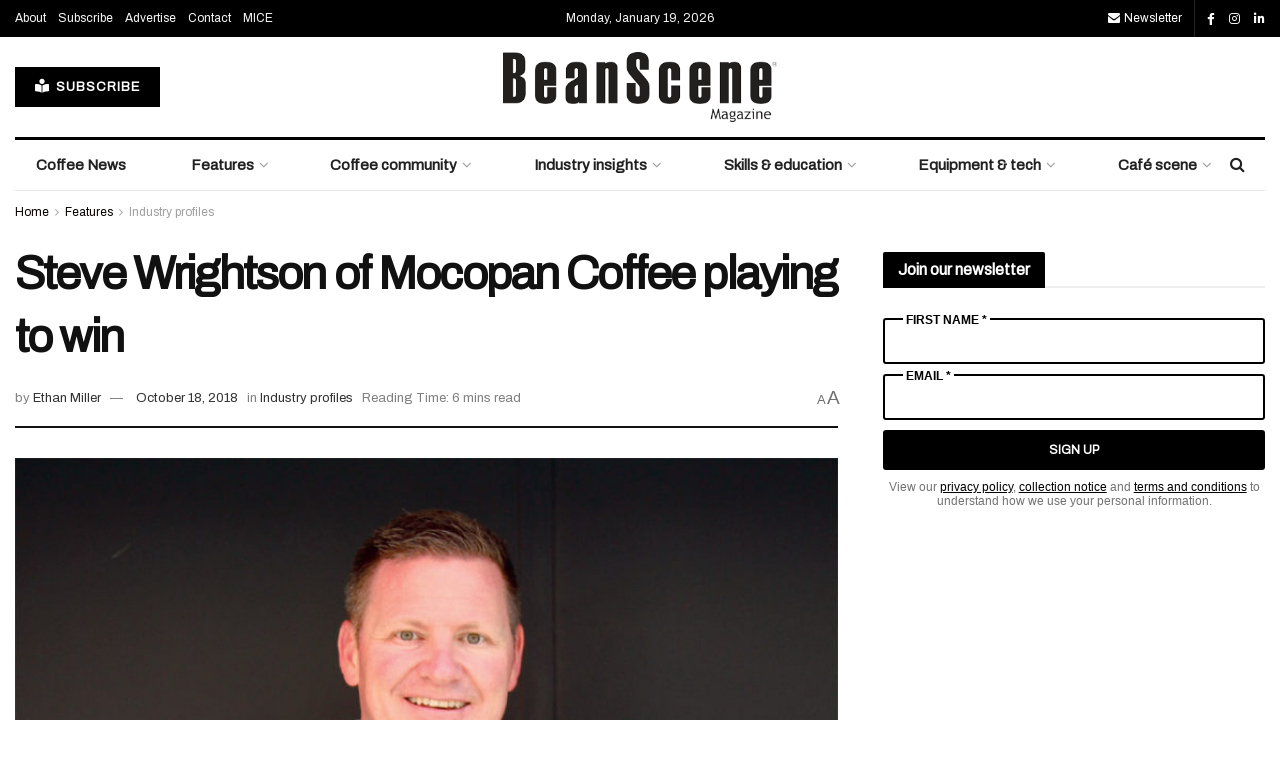

--- FILE ---
content_type: text/html; charset=utf-8
request_url: https://www.google.com/recaptcha/api2/aframe
body_size: 256
content:
<!DOCTYPE HTML><html><head><meta http-equiv="content-type" content="text/html; charset=UTF-8"></head><body><script nonce="sz1u3luziqkp1dXH8Xom8A">/** Anti-fraud and anti-abuse applications only. See google.com/recaptcha */ try{var clients={'sodar':'https://pagead2.googlesyndication.com/pagead/sodar?'};window.addEventListener("message",function(a){try{if(a.source===window.parent){var b=JSON.parse(a.data);var c=clients[b['id']];if(c){var d=document.createElement('img');d.src=c+b['params']+'&rc='+(localStorage.getItem("rc::a")?sessionStorage.getItem("rc::b"):"");window.document.body.appendChild(d);sessionStorage.setItem("rc::e",parseInt(sessionStorage.getItem("rc::e")||0)+1);localStorage.setItem("rc::h",'1768808672742');}}}catch(b){}});window.parent.postMessage("_grecaptcha_ready", "*");}catch(b){}</script></body></html>